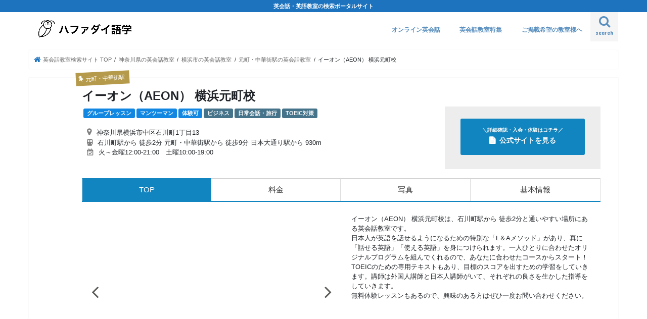

--- FILE ---
content_type: text/html; charset=UTF-8
request_url: https://www.hafadai-language.com/22232/
body_size: 12124
content:
<!doctype html><html lang="ja"><head>  <script async src="https://www.googletagmanager.com/gtag/js?id=G-R3ZFJ8KPY0"></script> <meta charset="utf-8"><meta http-equiv="X-UA-Compatible" content="IE=edge"><script data-cfasync="false" id="ao_optimized_gfonts_config">WebFontConfig={google:{families:["Concert One","Lato"] },classes:false, events:false, timeout:1500};</script><link media="all" href="https://www.hafadai-language.com/wp-content/cache/autoptimize/css/autoptimize_82b4fad0176fc577c7bf205511114041.css" rel="stylesheet"><title>イーオン（AEON） 横浜元町校の料金コース/営業時間/アクセス/口コミ | ハファダイ語学</title><meta name="description" content="【2026年1月最新】イーオン（AEON） 横浜元町校の料金・初期費用・アクセスなどの体験・入会情報。"><meta name="HandheldFriendly" content="True"><meta name="MobileOptimized" content="320"><meta name="viewport" content="width=device-width, initial-scale=1"/><link rel="icon" href="https://www.hafadai-language.com/wp-content/uploads/スクリーンショット-2021-02-11-14.52.23.png"><link rel="pingback" href="https://www.hafadai-language.com/xmlrpc.php"> <!--[if IE]><link rel="shortcut icon" href="https://www.hafadai-language.com/wp-content/uploads/スクリーンショット-2021-02-11-14.52.23.png"><![endif]--><link rel="stylesheet" href="https://stackpath.bootstrapcdn.com/bootstrap/4.5.0/css/bootstrap.min.css" integrity="sha384-9aIt2nRpC12Uk9gS9baDl411NQApFmC26EwAOH8WgZl5MYYxFfc+NcPb1dKGj7Sk" crossorigin="anonymous"> <script src="https://code.jquery.com/jquery-3.5.1.slim.min.js" integrity="sha384-DfXdz2htPH0lsSSs5nCTpuj/zy4C+OGpamoFVy38MVBnE+IbbVYUew+OrCXaRkfj" crossorigin="anonymous"></script> <script src="https://cdn.jsdelivr.net/npm/popper.js@1.16.0/dist/umd/popper.min.js" integrity="sha384-Q6E9RHvbIyZFJoft+2mJbHaEWldlvI9IOYy5n3zV9zzTtmI3UksdQRVvoxMfooAo" crossorigin="anonymous"></script> <script src="https://stackpath.bootstrapcdn.com/bootstrap/4.5.0/js/bootstrap.min.js" integrity="sha384-OgVRvuATP1z7JjHLkuOU7Xw704+h835Lr+6QL9UvYjZE3Ipu6Tp75j7Bh/kR0JKI" crossorigin="anonymous"></script> <meta name='robots' content='max-image-preview:large' /><link rel='dns-prefetch' href='//ajax.googleapis.com' /><link rel='dns-prefetch' href='//maxcdn.bootstrapcdn.com' /><link href='https://fonts.gstatic.com' crossorigin='anonymous' rel='preconnect' /><link href='https://ajax.googleapis.com' rel='preconnect' /><link href='https://fonts.googleapis.com' rel='preconnect' /><link rel="alternate" type="application/rss+xml" title="ハファダイ語学 &raquo; フィード" href="https://www.hafadai-language.com/feed/" /><link rel="alternate" type="application/rss+xml" title="ハファダイ語学 &raquo; コメントフィード" href="https://www.hafadai-language.com/comments/feed/" /><link rel="alternate" title="oEmbed (JSON)" type="application/json+oembed" href="https://www.hafadai-language.com/wp-json/oembed/1.0/embed?url=https%3A%2F%2Fwww.hafadai-language.com%2F22232%2F" /><link rel="alternate" title="oEmbed (XML)" type="text/xml+oembed" href="https://www.hafadai-language.com/wp-json/oembed/1.0/embed?url=https%3A%2F%2Fwww.hafadai-language.com%2F22232%2F&#038;format=xml" />  <script
				src="//www.googletagmanager.com/gtag/js?id=G-X4ZK8SD2FK"  data-cfasync="false" data-wpfc-render="false" type="text/javascript" async></script> <script data-cfasync="false" data-wpfc-render="false" type="text/javascript">var mi_version = '8.12.1';
				var mi_track_user = true;
				var mi_no_track_reason = '';
				
								var disableStrs = [
										'ga-disable-G-X4ZK8SD2FK',
														];

				/* Function to detect opted out users */
				function __gtagTrackerIsOptedOut() {
					for (var index = 0; index < disableStrs.length; index++) {
						if (document.cookie.indexOf(disableStrs[index] + '=true') > -1) {
							return true;
						}
					}

					return false;
				}

				/* Disable tracking if the opt-out cookie exists. */
				if (__gtagTrackerIsOptedOut()) {
					for (var index = 0; index < disableStrs.length; index++) {
						window[disableStrs[index]] = true;
					}
				}

				/* Opt-out function */
				function __gtagTrackerOptout() {
					for (var index = 0; index < disableStrs.length; index++) {
						document.cookie = disableStrs[index] + '=true; expires=Thu, 31 Dec 2099 23:59:59 UTC; path=/';
						window[disableStrs[index]] = true;
					}
				}

				if ('undefined' === typeof gaOptout) {
					function gaOptout() {
						__gtagTrackerOptout();
					}
				}
								window.dataLayer = window.dataLayer || [];

				window.MonsterInsightsDualTracker = {
					helpers: {},
					trackers: {},
				};
				if (mi_track_user) {
					function __gtagDataLayer() {
						dataLayer.push(arguments);
					}

					function __gtagTracker(type, name, parameters) {
						if (!parameters) {
							parameters = {};
						}

						if (parameters.send_to) {
							__gtagDataLayer.apply(null, arguments);
							return;
						}

						if (type === 'event') {
														parameters.send_to = monsterinsights_frontend.v4_id;
							var hookName = name;
							if (typeof parameters['event_category'] !== 'undefined') {
								hookName = parameters['event_category'] + ':' + name;
							}

							if (typeof MonsterInsightsDualTracker.trackers[hookName] !== 'undefined') {
								MonsterInsightsDualTracker.trackers[hookName](parameters);
							} else {
								__gtagDataLayer('event', name, parameters);
							}
							
													} else {
							__gtagDataLayer.apply(null, arguments);
						}
					}

					__gtagTracker('js', new Date());
					__gtagTracker('set', {
						'developer_id.dZGIzZG': true,
											});
										__gtagTracker('config', 'G-X4ZK8SD2FK', {"forceSSL":"true","link_attribution":"true"} );
															window.gtag = __gtagTracker;										(function () {
						/* https://developers.google.com/analytics/devguides/collection/analyticsjs/ */
						/* ga and __gaTracker compatibility shim. */
						var noopfn = function () {
							return null;
						};
						var newtracker = function () {
							return new Tracker();
						};
						var Tracker = function () {
							return null;
						};
						var p = Tracker.prototype;
						p.get = noopfn;
						p.set = noopfn;
						p.send = function () {
							var args = Array.prototype.slice.call(arguments);
							args.unshift('send');
							__gaTracker.apply(null, args);
						};
						var __gaTracker = function () {
							var len = arguments.length;
							if (len === 0) {
								return;
							}
							var f = arguments[len - 1];
							if (typeof f !== 'object' || f === null || typeof f.hitCallback !== 'function') {
								if ('send' === arguments[0]) {
									var hitConverted, hitObject = false, action;
									if ('event' === arguments[1]) {
										if ('undefined' !== typeof arguments[3]) {
											hitObject = {
												'eventAction': arguments[3],
												'eventCategory': arguments[2],
												'eventLabel': arguments[4],
												'value': arguments[5] ? arguments[5] : 1,
											}
										}
									}
									if ('pageview' === arguments[1]) {
										if ('undefined' !== typeof arguments[2]) {
											hitObject = {
												'eventAction': 'page_view',
												'page_path': arguments[2],
											}
										}
									}
									if (typeof arguments[2] === 'object') {
										hitObject = arguments[2];
									}
									if (typeof arguments[5] === 'object') {
										Object.assign(hitObject, arguments[5]);
									}
									if ('undefined' !== typeof arguments[1].hitType) {
										hitObject = arguments[1];
										if ('pageview' === hitObject.hitType) {
											hitObject.eventAction = 'page_view';
										}
									}
									if (hitObject) {
										action = 'timing' === arguments[1].hitType ? 'timing_complete' : hitObject.eventAction;
										hitConverted = mapArgs(hitObject);
										__gtagTracker('event', action, hitConverted);
									}
								}
								return;
							}

							function mapArgs(args) {
								var arg, hit = {};
								var gaMap = {
									'eventCategory': 'event_category',
									'eventAction': 'event_action',
									'eventLabel': 'event_label',
									'eventValue': 'event_value',
									'nonInteraction': 'non_interaction',
									'timingCategory': 'event_category',
									'timingVar': 'name',
									'timingValue': 'value',
									'timingLabel': 'event_label',
									'page': 'page_path',
									'location': 'page_location',
									'title': 'page_title',
								};
								for (arg in args) {
																		if (!(!args.hasOwnProperty(arg) || !gaMap.hasOwnProperty(arg))) {
										hit[gaMap[arg]] = args[arg];
									} else {
										hit[arg] = args[arg];
									}
								}
								return hit;
							}

							try {
								f.hitCallback();
							} catch (ex) {
							}
						};
						__gaTracker.create = newtracker;
						__gaTracker.getByName = newtracker;
						__gaTracker.getAll = function () {
							return [];
						};
						__gaTracker.remove = noopfn;
						__gaTracker.loaded = true;
						window['__gaTracker'] = __gaTracker;
					})();
									} else {
										console.log("");
					(function () {
						function __gtagTracker() {
							return null;
						}

						window['__gtagTracker'] = __gtagTracker;
						window['gtag'] = __gtagTracker;
					})();
									}</script> <link rel='stylesheet' id='fontawesome-css' href='//maxcdn.bootstrapcdn.com/font-awesome/4.7.0/css/font-awesome.min.css' type='text/css' media='all' /> <script data-cfasync="false" data-wpfc-render="false" type="text/javascript" id='monsterinsights-frontend-script-js-extra'>var monsterinsights_frontend = {"js_events_tracking":"true","download_extensions":"doc,pdf,ppt,zip,xls,docx,pptx,xlsx","inbound_paths":"[{\"path\":\"\\\/go\\\/\",\"label\":\"affiliate\"},{\"path\":\"\\\/recommend\\\/\",\"label\":\"affiliate\"}]","home_url":"https:\/\/www.hafadai-language.com","hash_tracking":"false","ua":"","v4_id":"G-X4ZK8SD2FK"};</script> <script type="text/javascript" src="//ajax.googleapis.com/ajax/libs/jquery/1.12.4/jquery.min.js" id="jquery-js"></script> <link rel="https://api.w.org/" href="https://www.hafadai-language.com/wp-json/" /><link rel="alternate" title="JSON" type="application/json" href="https://www.hafadai-language.com/wp-json/wp/v2/posts/22232" /><link rel="EditURI" type="application/rsd+xml" title="RSD" href="https://www.hafadai-language.com/xmlrpc.php?rsd" /><link rel="canonical" href="https://www.hafadai-language.com/22232/" /><link rel='shortlink' href='https://www.hafadai-language.com/?p=22232' /> <noscript><style id="rocket-lazyload-nojs-css">.rll-youtube-player, [data-lazy-src]{display:none !important;}</style></noscript><meta name="robots" content="index,follow" /><meta name="google-site-verification" content="4raA_sGqWpY1M9J8iZIAT7fpows-_sCKfBUvjo7espM" /> <script data-ad-client="ca-pub-1517024925433839" async src="https://pagead2.googlesyndication.com/pagead/js/adsbygoogle.js"></script>  <script async src="https://www.googletagmanager.com/gtag/js?id=UA-185962010-1"></script> <script data-cfasync="false" id="ao_optimized_gfonts_webfontloader">(function() {var wf = document.createElement('script');wf.src='https://ajax.googleapis.com/ajax/libs/webfont/1/webfont.js';wf.type='text/javascript';wf.async='true';var s=document.getElementsByTagName('script')[0];s.parentNode.insertBefore(wf, s);})();</script></head><body class="wp-singular post-template-default single single-post postid-22232 single-format-standard custom-background wp-theme-jstork bgfull pannavi_on h_default sidebarleft date_off"><div id="container"><p class="site_description">英会話・英語教室の検索ポータルサイト</p><header class="header animated fadeIn headerleft" role="banner"><div id="inner-header" class="wrap cf"><div id="logo" class="gf fs_s"><p class="h1 img"><a href="https://www.hafadai-language.com"><img src="data:image/svg+xml,%3Csvg%20xmlns='http://www.w3.org/2000/svg'%20viewBox='0%200%200%200'%3E%3C/svg%3E" alt="ハファダイ語学" data-lazy-src="https://www.hafadai-language.com/wp-content/uploads/スクリーンショット-2021-02-09-16.40.52.png"><noscript><img src="https://www.hafadai-language.com/wp-content/uploads/スクリーンショット-2021-02-09-16.40.52.png" alt="ハファダイ語学"></noscript></a></p></div> <a href="#searchbox" data-remodal-target="searchbox" class="nav_btn search_btn"><span class="text gf">search</span></a><nav id="g_nav" role="navigation"><ul id="menu-%e3%83%88%e3%83%83%e3%83%97%e3%83%a1%e3%83%8b%e3%83%a5%e3%83%bc" class="nav top-nav cf"><li id="menu-item-40341" class="menu-item menu-item-type-post_type_archive menu-item-object-online menu-item-40341"><a href="https://www.hafadai-language.com/online/">オンライン英会話</a></li><li id="menu-item-40343" class="menu-item menu-item-type-post_type_archive menu-item-object-tokushu menu-item-40343"><a href="https://www.hafadai-language.com/tokushu/">英会話教室特集</a></li><li id="menu-item-40342" class="menu-item menu-item-type-custom menu-item-object-custom menu-item-40342"><a href="https://www.hafadai-language.com/classform/?from=topbar">ご掲載希望の教室様へ</a></li></ul></nav> <a href="#spnavi" data-remodal-target="spnavi" class="nav_btn"><span class="text gf">menu</span></a></div></header><div class="remodal" data-remodal-id="spnavi" data-remodal-options="hashTracking:false"> <button data-remodal-action="close" class="remodal-close"><span class="text gf">CLOSE</span></button><div id="custom_html-3" class="widget_text widget widget_custom_html"><div class="textwidget custom-html-widget"><div class="top_area"><div class="area_links_box"><h2>エリアから英会話教室を探す</h2><ul><div class="big_area"><a href="https://www.hafadai-language.com/area/1">東京都</a></div><li><a href="https://www.hafadai-language.com/area/1/389/">港区</a></li><li><a href="https://www.hafadai-language.com/area/1/390/">品川区</a></li><li><a href="https://www.hafadai-language.com/area/1/391/">渋谷区</a></li><li><a href="https://www.hafadai-language.com/area/1/392/">新宿区</a></li><li><a href="https://www.hafadai-language.com/area/1/393/">豊島区</a></li><li><a href="https://www.hafadai-language.com/area/1/394/">北区</a></li><li><a href="https://www.hafadai-language.com/area/1/395/">荒川区</a></li><li><a href="https://www.hafadai-language.com/area/1/396/">台東区</a></li><li><a href="https://www.hafadai-language.com/area/1/397/">稲城市</a></li><li><a href="https://www.hafadai-language.com/area/1/398/">府中市</a></li><li><a href="https://www.hafadai-language.com/area/1/399/">国立市</a></li><li><a href="https://www.hafadai-language.com/area/1/400/">立川市</a></li><li><a href="https://www.hafadai-language.com/area/1/402/">八王子市</a></li><li><a href="https://www.hafadai-language.com/area/1/403/">国分寺市</a></li><li><a href="https://www.hafadai-language.com/area/1/404/">小平市</a></li><li><a href="https://www.hafadai-language.com/area/1/406/">大田区</a></li><li><a href="https://www.hafadai-language.com/area/1/409/">江東区</a></li><li><a href="https://www.hafadai-language.com/area/1/410/">墨田区</a></li><li><a href="https://www.hafadai-language.com/area/1/411/">中野区</a></li><li><a href="https://www.hafadai-language.com/area/1/412/">杉並区</a></li><li><a href="https://www.hafadai-language.com/area/1/413/">武蔵野市</a></li><li><a href="https://www.hafadai-language.com/area/1/414/">三鷹市</a></li><li><a href="https://www.hafadai-language.com/area/1/416/">板橋区</a></li><li><a href="https://www.hafadai-language.com/area/1/417/">小金井市</a></li><li><a href="https://www.hafadai-language.com/area/1/418/">日野市</a></li><li><a href="https://www.hafadai-language.com/area/1/419/">昭島市</a></li><li><a href="https://www.hafadai-language.com/area/1/420/">福生市</a></li><li><a href="https://www.hafadai-language.com/area/1/421/">羽村市</a></li><li><a href="https://www.hafadai-language.com/area/1/426/">文京区</a></li><li><a href="https://www.hafadai-language.com/area/1/427/">目黒区</a></li><li><a href="https://www.hafadai-language.com/area/1/428/">練馬区</a></li><li><a href="https://www.hafadai-language.com/area/1/429/">西東京市</a></li><li><a href="https://www.hafadai-language.com/area/1/432/">東大和市</a></li><li><a href="https://www.hafadai-language.com/area/1/433/">世田谷区</a></li><li><a href="https://www.hafadai-language.com/area/1/434/">調布市</a></li><li><a href="https://www.hafadai-language.com/area/1/435/">多摩市</a></li></ul> <img src="data:image/svg+xml,%3Csvg%20xmlns='http://www.w3.org/2000/svg'%20viewBox='0%200%200%200'%3E%3C/svg%3E" alt="ハファダイ語学" data-lazy-src="https://www.hafadai-language.com/wp-content/uploads/japan.png" /><noscript><img src="https://www.hafadai-language.com/wp-content/uploads/japan.png" alt="ハファダイ語学" /></noscript></div></div></div></div><button data-remodal-action="close" class="remodal-close"><span class="text gf">CLOSE</span></button></div><div class="remodal searchbox" data-remodal-id="searchbox" data-remodal-options="hashTracking:false"><div class="search cf"><dl><dt>キーワードで英会話教室を検索</dt><dd><form role="search" method="get" id="searchform" class="searchform cf" action="https://www.hafadai-language.com/" > <input type="search" placeholder="エリア・駅名・スクール名 etc.." value="" name="s" id="s" /> <button type="submit" id="searchsubmit" ><i class="fa fa-search"></i></button></form></dd></dl></div> <button data-remodal-action="close" class="remodal-close"><span class="text gf">CLOSE</span></button></div><div id="breadcrumb" class="breadcrumb inner wrap cf"><ul itemscope itemtype="http://schema.org/BreadcrumbList"><li itemprop="itemListElement" itemscope itemtype="http://schema.org/ListItem" class="bc_homelink"><a itemprop="item" href="https://www.hafadai-language.com/"><span itemprop="name"> 英会話教室検索サイト TOP</span></a><meta itemprop="position" content="1" /></li><li itemprop="itemListElement" itemscope itemtype="http://schema.org/ListItem"><a itemprop="item" href="https://www.hafadai-language.com/area/2/"><span itemprop="name">神奈川県の英会話教室</span></a><meta itemprop="position" content="2" /></li><li itemprop="itemListElement" itemscope itemtype="http://schema.org/ListItem"><a itemprop="item" href="https://www.hafadai-language.com/area/2/438/"><span itemprop="name">横浜市の英会話教室</span></a><meta itemprop="position" content="3" /></li><li itemprop="itemListElement" itemscope itemtype="http://schema.org/ListItem"><a itemprop="item" href="https://www.hafadai-language.com/area/2/438/4436/"><span itemprop="name">元町・中華街駅の英会話教室</span></a><meta itemprop="position" content="4" /></li><li itemprop="itemListElement" itemscope itemtype="http://schema.org/ListItem" class="bc_posttitle"><span itemprop="name">イーオン（AEON） 横浜元町校</span><meta itemprop="position" content="5" /></li></ul></div><div id="content"><div id="inner-content" class="wrap cf"><main id="main" class="m-all t-all d-5of7 cf" role="main" style="width:100%;"><article id="post-22232" class="post-22232 post type-post status-publish format-standard hentry category-4436 category-4435 category-4158 feature-group feature-oneonone purpose-toeic purpose-business purpose-everyday article cf" role="article"><header class="article-header entry-header" style="margin:0;"><p class="byline entry-meta vcard cf"> <span class="cat-name cat-id-4436">元町・中華街駅</span><time class="date gf entry-date updated" datetime="2026-1-01">2026-1-01</time></p><h1 class="entry-title single-title" itemprop="headline" rel="bookmark">イーオン（AEON） 横浜元町校</h1></header><div class="detail_headerbox"><div class="detail_headerbox_left"><ul class="facility_toptag"><li><span class="facility_headertag">グループレッスン</span></li><li><span class="facility_headertag">マンツーマン</span></li><li><span class="facility_headertag">体験可</span></li><li><span class="facility_headertag_purpose">ビジネス</span></li><li><span class="facility_headertag_purpose">日常会話・旅行</span></li><li><span class="facility_headertag_purpose">TOEIC対策</span></li></ul><ul class="facility_infoarea"><li class="facility_infoarea_address">神奈川県横浜市中区石川町1丁目13</li><li class="facility_infoarea_access">石川町駅から 徒歩2分 元町・中華街駅から 徒歩9分 日本大通り駅から 930m</li><li class="facility_infoarea_eigyo"><div>火～金曜12:00-21:00　土曜10:00-19:00　<br /> 　　</div></li></ul></div><div class="detail_headerbox_right"><div class="btn-wrap rich_blue official_button"><a href="		https://px.a8.net/svt/ejp?a8mat=3T45E0+BJKLSQ+CW6+BR01VL
 " rel="nofollow"><p>＼詳細確認・入会・体験はコチラ／</p><strong>公式サイトを見る</strong></a></div></div></div><div class="nav_bar_link"><ul class="nav_bar_detail tab-7 ui_new"><li class="fac_nav navselected"> <span class="navselected">TOP</span></li><li class="fac_nav plan"> <a href="#ryokin"> <span>料金</span> </a></li><li class="fac_nav photo"> <a href="#photo"> <span>写真</span> </a></li><li class="fac_nav map"> <a href="#access"> <span>基本情報</span> </a></li></ul></div><div class="top_content" id="photo"><div id="slider" class="left_content"><ul class="autoplay"><li> <img src="data:image/svg+xml,%3Csvg%20xmlns='http://www.w3.org/2000/svg'%20viewBox='0%200%200%200'%3E%3C/svg%3E" alt="" data-lazy-src="https://www.hafadai-language.com/wp-content/uploads/2021-02-09-17.jpg" /><noscript><img src="https://www.hafadai-language.com/wp-content/uploads/2021-02-09-17.jpg" alt="" /></noscript></li><li> <img src="data:image/svg+xml,%3Csvg%20xmlns='http://www.w3.org/2000/svg'%20viewBox='0%200%200%200'%3E%3C/svg%3E" alt="" data-lazy-src="https://www.hafadai-language.com/wp-content/uploads/2021-02-09-18.jpg" /><noscript><img src="https://www.hafadai-language.com/wp-content/uploads/2021-02-09-18.jpg" alt="" /></noscript></li><li> <img src="data:image/svg+xml,%3Csvg%20xmlns='http://www.w3.org/2000/svg'%20viewBox='0%200%200%200'%3E%3C/svg%3E" alt="" data-lazy-src="https://www.hafadai-language.com/wp-content/uploads/2021-02-09-19.jpg" /><noscript><img src="https://www.hafadai-language.com/wp-content/uploads/2021-02-09-19.jpg" alt="" /></noscript></li><li> <img src="data:image/svg+xml,%3Csvg%20xmlns='http://www.w3.org/2000/svg'%20viewBox='0%200%200%200'%3E%3C/svg%3E" alt="" data-lazy-src="https://www.hafadai-language.com/wp-content/uploads/a-111.jpg" /><noscript><img src="https://www.hafadai-language.com/wp-content/uploads/a-111.jpg" alt="" /></noscript></li><li> <img src="data:image/svg+xml,%3Csvg%20xmlns='http://www.w3.org/2000/svg'%20viewBox='0%200%200%200'%3E%3C/svg%3E" alt="" data-lazy-src="https://www.hafadai-language.com/wp-content/uploads/a2-106.jpg" /><noscript><img src="https://www.hafadai-language.com/wp-content/uploads/a2-106.jpg" alt="" /></noscript></li><li> <img src="data:image/svg+xml,%3Csvg%20xmlns='http://www.w3.org/2000/svg'%20viewBox='0%200%200%200'%3E%3C/svg%3E" alt="" data-lazy-src="https://www.hafadai-language.com/wp-content/uploads/a3-102.jpg" /><noscript><img src="https://www.hafadai-language.com/wp-content/uploads/a3-102.jpg" alt="" /></noscript></li></ul></div><div class="right_content"> イーオン（AEON） 横浜元町校は、石川町駅から 徒歩2分と通いやすい場所にある英会話教室です。<br /> 日本人が英語を話せるようになるための特別な「L＆Aメソッド」があり、真に「話せる英語」「使える英語」を身につけられます。一人ひとりに合わせたオリジナルプログラムを組んでくれるので、あなたに合わせたコースからスタート！<br /> TOEICのための専用テキストもあり、目標のスコアを出すための学習をしていきます。講師は外国人講師と日本人講師がいて、それぞれの良さを生かした指導をしていきます。<br /> 無料体験レッスンもあるので、興味のある方はぜひ一度お問い合わせください。</div></div><div class="ranking_tdfklist"> <strong><h2 class="caset_h4">おすすめポイント</h2></strong><ul><li>経験豊富な講師と、日本人カウンセラーで強力サポート</li><li>初心者から上級者まで豊富なコース設定</li><li>石川町駅から 徒歩2分の好立地！</li></ul></div><h2 class="facility_h2" id="ryokin"><p class="englishtext">PRICE</p><p class="japanesetext">料金・プラン</p></h2><div class="plan_panel"><h3>はじめての日常英会話コース</h3><div class="plan_panel_box"><ul class="plan_taglist"><li><span class="plan_tag">グループレッスン</span></li><li><span class="plan_tag">初級者</span></li><li><span class="plan_tag">日常英会話</span></li></ul><div class="margin-area"><span class="panel_ryokin">12,788</span>円(税込) / 月</div><div class="plan_panel_bottom">回数：4 / 1セッション50分</div></div></div><div class="plan_panel"><h3>スキルアップ日常英会話コース</h3><div class="plan_panel_box"><ul class="plan_taglist"><li><span class="plan_tag">グループレッスン</span></li><li><span class="plan_tag">日常英会話</span></li></ul><div class="margin-area"><span class="panel_ryokin">25,025</span>円(税込) / 月</div><div class="plan_panel_bottom">回数：6 / 1セッション50分</div></div></div><div class="plan_panel"><h3>しっかり上達日常英会話コース</h3><div class="plan_panel_box"><ul class="plan_taglist"><li><span class="plan_tag">グループレッスン</span></li><li><span class="plan_tag">日常英会話</span></li></ul><div class="margin-area"><span class="panel_ryokin">48,263</span>円(税込) / 月</div><div class="plan_panel_bottom">回数：8 / 1セッション50分</div></div></div><div class="plan_panel"><h3>日常英会話（プライベートレッスン）</h3><div class="plan_panel_box"><ul class="plan_taglist"><li><span class="plan_tag">マンツーマン</span></li><li><span class="plan_tag">日常英会話</span></li></ul><div class="margin-area"><span class="panel_ryokin">42,488</span>円(税込) / 月</div><div class="plan_panel_bottom">回数：4 / 1セッション50分</div></div></div><div class="plan_panel"><h3>実践ビジネス英会話コース</h3><div class="plan_panel_box"><ul class="plan_taglist"><li><span class="plan_tag">グループレッスン</span></li><li><span class="plan_tag">ビジネス英語</span></li></ul><div class="margin-area"><span class="panel_ryokin">12,788</span>円(税込) / 月</div><div class="plan_panel_bottom">回数：4 / 1セッション50分</div></div></div><div class="plan_panel"><h3>スキルアップビジネス英会話コース</h3><div class="plan_panel_box"><ul class="plan_taglist"><li><span class="plan_tag">グループレッスン</span></li><li><span class="plan_tag">ビジネス英語</span></li></ul><div class="margin-area"><span class="panel_ryokin">25,025</span>円(税込) / 月</div><div class="plan_panel_bottom">回数：6 / 1セッション50分</div></div></div><div class="plan_panel"><h3>しっかり上達ビジネス英会話コース</h3><div class="plan_panel_box"><ul class="plan_taglist"><li><span class="plan_tag">グループレッスン</span></li><li><span class="plan_tag">ビジネス英語</span></li></ul><div class="margin-area"><span class="panel_ryokin">48,263</span>円(税込) / 月</div><div class="plan_panel_bottom">回数：8 / 1セッション50分</div></div></div><div class="plan_panel"><h3>ビジネス英会話（プライベートレッスン）</h3><div class="plan_panel_box"><ul class="plan_taglist"><li><span class="plan_tag">マンツーマン</span></li><li><span class="plan_tag">ビジネス英語</span></li></ul><div class="margin-area"><span class="panel_ryokin">42,488</span>円(税込) / 月</div><div class="plan_panel_bottom">回数：4 / 1セッション50分</div></div></div><div class="plan_panel"><h3>TOEIC(R) L&amp;Rテスト対策コース</h3><div class="plan_panel_box"><ul class="plan_taglist"><li><span class="plan_tag">グループレッスン</span></li><li><span class="plan_tag">TOEIC</span></li></ul><div class="margin-area"><span class="panel_ryokin">14,520</span>円(税込) / 月</div><div class="plan_panel_bottom">回数：4 / 1セッション50分</div></div></div><div class="plan_panel"><h3>資格対策&amp;英会話コース</h3><div class="plan_panel_box"><ul class="plan_taglist"><li><span class="plan_tag">グループレッスン</span></li><li><span class="plan_tag">日常英会話</span></li><li><span class="plan_tag">TOEIC</span></li></ul><div class="margin-area"><span class="panel_ryokin">14,520</span>円(税込) / 月</div><div class="plan_panel_bottom">回数：4 / 1セッション50分</div></div></div><div class="plan_panel"><h3>ハイスコアを目指す、徹底対策コース</h3><div class="plan_panel_box"><ul class="plan_taglist"><li><span class="plan_tag">グループレッスン</span></li><li><span class="plan_tag">TOEIC</span></li></ul><div class="margin-area"><span class="panel_ryokin">20,308</span>円(税込) / 月</div><div class="plan_panel_bottom">回数：8 / 1セッション50分</div></div></div><div class="plan_panel"><h3>TOEIC® L&amp;R テスト・資格対策（プライベートレッスン）</h3><div class="plan_panel_box"><ul class="plan_taglist"><li><span class="plan_tag">グループレッスン</span></li><li><span class="plan_tag">TOEIC</span></li></ul><div class="margin-area"><span class="panel_ryokin">42,488</span>円(税込) / 月</div><div class="plan_panel_bottom">回数：4 / 1セッション50分</div></div></div><div class="plan_panel"><h3>トラベル英会話コース</h3><div class="plan_panel_box"><ul class="plan_taglist"><li><span class="plan_tag">グループレッスン</span></li><li><span class="plan_tag">旅行</span></li></ul><div class="margin-area"><span class="panel_ryokin">12,788</span>円(税込) / 月</div><div class="plan_panel_bottom">回数：4 / 1セッション50分</div></div></div><div class="plan_panel"><h3>ホームステイ準備コース</h3><div class="plan_panel_box"><ul class="plan_taglist"><li><span class="plan_tag">グループレッスン</span></li><li><span class="plan_tag">留学</span></li></ul><div class="margin-area"><span class="panel_ryokin">25,025</span>円(税込) / 月</div><div class="plan_panel_bottom">回数：6 / 1セッション50分</div></div></div><div class="plan_panel"><h3>留学準備コース</h3><div class="plan_panel_box"><ul class="plan_taglist"><li><span class="plan_tag">グループレッスン</span></li><li><span class="plan_tag">留学</span></li></ul><div class="margin-area"><span class="panel_ryokin">48,263</span>円(税込) / 月</div><div class="plan_panel_bottom">回数：8 / 1セッション50分</div></div></div><div class="plan_panel"><h3>留学・トラベル英会話（プライベートレッスン）</h3><div class="plan_panel_box"><ul class="plan_taglist"><li><span class="plan_tag">マンツーマン</span></li><li><span class="plan_tag">旅行</span></li><li><span class="plan_tag">留学</span></li></ul><div class="margin-area"><span class="panel_ryokin">42,488</span>円(税込) / 月</div><div class="plan_panel_bottom">回数：4 / 1セッション50分</div></div></div><div class="plan_panel"><h3>高校生・英会話入門コース</h3><div class="plan_panel_box"><ul class="plan_taglist"><li><span class="plan_tag">グループレッスン</span></li><li><span class="plan_tag">初級者</span></li><li><span class="plan_tag">日常英会話</span></li></ul><div class="margin-area"><span class="panel_ryokin">12,788</span>円(税込) / 月</div><div class="plan_panel_bottom">回数：4 / 1セッション50分</div></div></div><div class="plan_panel"><h3>高校生・英文法＋英会話コース</h3><div class="plan_panel_box"><ul class="plan_taglist"><li><span class="plan_tag">グループレッスン</span></li><li><span class="plan_tag">日常英会話</span></li></ul><div class="margin-area"><span class="panel_ryokin">25,025</span>円(税込) / 月</div><div class="plan_panel_bottom">回数：6 / 1セッション50分</div></div></div><div class="plan_panel"><h3>高校生（会話力も身につく成績アップコース）</h3><div class="plan_panel_box"><ul class="plan_taglist"><li><span class="plan_tag">グループレッスン</span></li><li><span class="plan_tag">日常英会話</span></li></ul><div class="margin-area"><span class="panel_ryokin">48,263</span>円(税込) / 月</div><div class="plan_panel_bottom">回数：8 / 1セッション50分</div></div></div><div class="plan_panel"><h3>高校生（プライベートレッスン）</h3><div class="plan_panel_box"><ul class="plan_taglist"><li><span class="plan_tag">マンツーマン</span></li></ul><div class="margin-area"><span class="panel_ryokin">42,488</span>円(税込) / 月</div><div class="plan_panel_bottom">回数：4 / 1セッション50分</div></div></div><div class="plan_panel"><h3>大学生・はじめての英会話コース</h3><div class="plan_panel_box"><ul class="plan_taglist"><li><span class="plan_tag">グループレッスン</span></li><li><span class="plan_tag">初級者</span></li><li><span class="plan_tag">日常英会話</span></li></ul><div class="margin-area"><span class="panel_ryokin">12,788</span>円(税込) / 月</div><div class="plan_panel_bottom">回数：4 / 1セッション50分</div></div></div><div class="plan_panel"><h3>大学生・スキルアップコース</h3><div class="plan_panel_box"><ul class="plan_taglist"><li><span class="plan_tag">グループレッスン</span></li></ul><div class="margin-area"><span class="panel_ryokin">25,025</span>円(税込) / 月</div><div class="plan_panel_bottom">回数：6 / 1セッション50分</div></div></div><div class="plan_panel"><h3>しっかり上達、大学生コース</h3><div class="plan_panel_box"><ul class="plan_taglist"><li><span class="plan_tag">グループレッスン</span></li></ul><div class="margin-area"><span class="panel_ryokin">48,263</span>円(税込) / 月</div><div class="plan_panel_bottom">回数：8 / 1セッション50分</div></div></div><div class="plan_panel"><h3>大学生（プライベートレッスン）</h3><div class="plan_panel_box"><ul class="plan_taglist"><li><span class="plan_tag">マンツーマン</span></li></ul><div class="margin-area"><span class="panel_ryokin">42,488</span>円(税込) / 月</div><div class="plan_panel_bottom">回数：4 / 1セッション50分</div></div></div><h2 class="facility_h2"><p class="englishtext">INITIAL</p><p class="japanesetext">初期費用</p></h2><div class="plan_panel_shoki"><h3>入会金</h3><div class="plan_panel_box"> <span class="panel_ryokin">33,000</span>円(税込)</div></div><h2 class="facility_h2" id="access"><p class="englishtext">INFO</p><p class="japanesetext">基本情報</p></h2><div class="h3box_facility" id="basicinfo"><table class="facility_infotable"><tbody><tr><th><strong>施設名</strong></th><td>イーオン（AEON） 横浜元町校</td></tr><tr><th><strong>住所</strong></th><td>神奈川県横浜市中区石川町1丁目13</td></tr><tr><th><strong>アクセス</strong></th><td>石川町駅から 徒歩2分 元町・中華街駅から 徒歩9分 日本大通り駅から 930m</td></tr><tr><th><strong>営業時間</strong></th><td>火～金曜12:00-21:00　土曜10:00-19:00　<br /> 　　</td></tr><tr><th><strong>定休日</strong></th><td>月曜・日曜・祝日。その他ＧＷ、夏期、年末年始。</td></tr><tr><th><strong>特徴</strong></th><td><ul class="facility_toptag"><li><span class="facility_headertag">グループレッスン</span></li><li><span class="facility_headertag">マンツーマン</span></li><li><span class="facility_headertag">体験可</span></li></ul></td></tr><tr><th><strong>目的</strong></th><td><ul class="facility_toptag"><li><span class="facility_headertag_purpose">ビジネス</span></li><li><span class="facility_headertag_purpose">日常会話・旅行</span></li><li><span class="facility_headertag_purpose">TOEIC対策</span></li></ul></td></tr></tbody></table></div><section class="entry-content cf"></section><footer class="article-footer"><ul class="post-categories"><li><a href="https://www.hafadai-language.com/area/2/438/4436/" rel="category tag">元町・中華街駅</a></li><li><a href="https://www.hafadai-language.com/area/2/438/4435/" rel="category tag">日本大通り駅</a></li><li><a href="https://www.hafadai-language.com/area/2/438/4158/" rel="category tag">石川町駅</a></li></ul></footer></article><div class="np-post"><div class="navigation"><div class="prev np-post-list"> <a href="https://www.hafadai-language.com/22237/" class="cf"><figure class="eyecatch"></figure> <span class="ttl">イーオン（AEON） 鶴見校</span> </a></div><div class="next np-post-list"> <a href="https://www.hafadai-language.com/22227/" class="cf"> <span class="ttl">イーオン（AEON） 青葉台東急スクエア校</span><figure class="eyecatch"></figure> </a></div></div></div><div class="related-box original-related wow animated fadeIn cf"><div class="inbox"><h2 class="related-h h_ttl"><span class="gf">RECOMMEND</span>近隣エリアのおすすめ英会話教室</h2><div class="related-post"><ul class="related-list cf"><li rel="bookmark" title="ベネッセの英語教室 ビースタジオ 立野教室"> <a href="https://www.hafadai-language.com/21140/" rel=\"bookmark" title="ベネッセの英語教室 ビースタジオ 立野教室" class="title"><figure class="eyecatch"> <img src="data:image/svg+xml,%3Csvg%20xmlns='http://www.w3.org/2000/svg'%20viewBox='0%200%200%200'%3E%3C/svg%3E" alt="" data-lazy-src="https://www.hafadai-language.com/wp-content/uploads/ito.jpg" /><noscript><img src="https://www.hafadai-language.com/wp-content/uploads/ito.jpg" alt="" /></noscript> <span class="cat-name">山手駅</span></figure> <time class="date gf">2021.7.31</time><h3 class="ttl"> ベネッセの英語教室 ビースタジオ 立野教室</h3> </a></li><li rel="bookmark" title="NESイングリッシュスクール 横浜元町教室"> <a href="https://www.hafadai-language.com/22257/" rel=\"bookmark" title="NESイングリッシュスクール 横浜元町教室" class="title"><figure class="eyecatch"> <img src="data:image/svg+xml,%3Csvg%20xmlns='http://www.w3.org/2000/svg'%20viewBox='0%200%200%200'%3E%3C/svg%3E" alt="" data-lazy-src="https://www.hafadai-language.com/wp-content/uploads/2020-12-26-10.jpg" /><noscript><img src="https://www.hafadai-language.com/wp-content/uploads/2020-12-26-10.jpg" alt="" /></noscript> <span class="cat-name">元町・中華街駅</span></figure> <time class="date gf">2021.8.6</time><h3 class="ttl"> NESイングリッシュスクール 横浜元町教室</h3> </a></li><li rel="bookmark" title="IES子供英会話 横浜山手スクール（サンモール）"> <a href="https://www.hafadai-language.com/22427/" rel=\"bookmark" title="IES子供英会話 横浜山手スクール（サンモール）" class="title"><figure class="eyecatch"> <img src="data:image/svg+xml,%3Csvg%20xmlns='http://www.w3.org/2000/svg'%20viewBox='0%200%200%200'%3E%3C/svg%3E" alt="" data-lazy-src="https://www.hafadai-language.com/wp-content/uploads/i-26.jpg" /><noscript><img src="https://www.hafadai-language.com/wp-content/uploads/i-26.jpg" alt="" /></noscript> <span class="cat-name">元町・中華街駅</span></figure> <time class="date gf">2021.8.7</time><h3 class="ttl"> IES子供英会話 横浜山手スクール（サンモール）</h3> </a></li><li rel="bookmark" title="チアリー英語教室 白根校"> <a href="https://www.hafadai-language.com/21409/" rel=\"bookmark" title="チアリー英語教室 白根校" class="title"><figure class="eyecatch"> <img src="data:image/svg+xml,%3Csvg%20xmlns='http://www.w3.org/2000/svg'%20viewBox='0%200%200%200'%3E%3C/svg%3E" alt="" data-lazy-src="https://www.hafadai-language.com/wp-content/uploads/2020-12-29-34.jpg" /><noscript><img src="https://www.hafadai-language.com/wp-content/uploads/2020-12-29-34.jpg" alt="" /></noscript> <span class="cat-name">日本大通り駅</span></figure> <time class="date gf">2021.8.1</time><h3 class="ttl"> チアリー英語教室 白根校</h3> </a></li><li rel="bookmark" title="マーリン英会話スクール"> <a href="https://www.hafadai-language.com/22687/" rel=\"bookmark" title="マーリン英会話スクール" class="title"><figure class="eyecatch"> <img src="data:image/svg+xml,%3Csvg%20xmlns='http://www.w3.org/2000/svg'%20viewBox='0%200%200%200'%3E%3C/svg%3E" alt="" data-lazy-src="https://www.hafadai-language.com/wp-content/uploads/m-36.jpg" /><noscript><img src="https://www.hafadai-language.com/wp-content/uploads/m-36.jpg" alt="" /></noscript> <span class="cat-name">伊勢佐木長者町駅</span></figure> <time class="date gf">2021.8.15</time><h3 class="ttl"> マーリン英会話スクール</h3> </a></li><li rel="bookmark" title="スピリチュアルトラスト"> <a href="https://www.hafadai-language.com/22694/" rel=\"bookmark" title="スピリチュアルトラスト" class="title"><figure class="eyecatch"> <img src="data:image/svg+xml,%3Csvg%20xmlns='http://www.w3.org/2000/svg'%20viewBox='0%200%200%200'%3E%3C/svg%3E" alt="" data-lazy-src="https://www.hafadai-language.com/wp-content/uploads/s-170.jpg" /><noscript><img src="https://www.hafadai-language.com/wp-content/uploads/s-170.jpg" alt="" /></noscript> <span class="cat-name">元町・中華街駅</span></figure> <time class="date gf">2021.8.15</time><h3 class="ttl"> スピリチュアルトラスト</h3> </a></li><li rel="bookmark" title="キッズデュオ（Kids Duo）本牧山手"> <a href="https://www.hafadai-language.com/21374/" rel=\"bookmark" title="キッズデュオ（Kids Duo）本牧山手" class="title"><figure class="eyecatch"> <img src="data:image/svg+xml,%3Csvg%20xmlns='http://www.w3.org/2000/svg'%20viewBox='0%200%200%200'%3E%3C/svg%3E" alt="" data-lazy-src="https://www.hafadai-language.com/wp-content/uploads/e4-53.jpg" /><noscript><img src="https://www.hafadai-language.com/wp-content/uploads/e4-53.jpg" alt="" /></noscript> <span class="cat-name">元町・中華街駅</span></figure> <time class="date gf">2021.8.1</time><h3 class="ttl"> キッズデュオ（Kids Duo）本牧山手</h3> </a></li><li rel="bookmark" title="トフルゼミナール 横浜校"> <a href="https://www.hafadai-language.com/22255/" rel=\"bookmark" title="トフルゼミナール 横浜校" class="title"><figure class="eyecatch"> <img src="data:image/svg+xml,%3Csvg%20xmlns='http://www.w3.org/2000/svg'%20viewBox='0%200%200%200'%3E%3C/svg%3E" alt="" data-lazy-src="https://www.hafadai-language.com/wp-content/uploads/2021-02-15-11.jpg" /><noscript><img src="https://www.hafadai-language.com/wp-content/uploads/2021-02-15-11.jpg" alt="" /></noscript> <span class="cat-name">伊勢佐木長者町駅</span></figure> <time class="date gf">2021.8.6</time><h3 class="ttl"> トフルゼミナール 横浜校</h3> </a></li></ul></div></div></div><div class="authorbox wow animated fadeIn" data-wow-delay="0.5s"></div></main></div></div><div class="footer_content_exchange"><h2 class="shosai_h3_normal" style="margin-top:30px;"><p class="shosai_h3_englishtext" style="padding-bottom:10px;">SEARCH</p><p class="shosai_h3_normaltext">都道府県・主要エリアから英会話教室を検索</p></h2><div class="footer_contentbox"><div class="l-main__l-contents"><div class="c-section"><div class="c-section__l-body"><div class="c-link-list-table-group"><div class="c-link-list-table"><h3 class="c-link-list-table__head">北海道・東北</h3><ul class="c-link-list-table__body"><li class="c-link-list-table__content"> <a class="c-link-list-table__item" href="https://www.hafadai-language.com/area/18/">北海道</a> <a class="c-link-list-table__item c-link-list-table__item--sub" href="https://www.hafadai-language.com/area/18/60/">札幌市</a></li><li class="c-link-list-table__content"> <a class="c-link-list-table__item" href="https://www.hafadai-language.com/area/19/">青森</a> <a class="c-link-list-table__item c-link-list-table__item--sub" href="https://www.hafadai-language.com/area/19/121/">青森市</a></li><li class="c-link-list-table__content"> <a class="c-link-list-table__item" href="https://www.hafadai-language.com/area/22/">秋田</a> <a class="c-link-list-table__item c-link-list-table__item--sub" href="https://www.hafadai-language.com/area/22/180/">秋田市</a></li><li class="c-link-list-table__content"> <a class="c-link-list-table__item" href="https://www.hafadai-language.com/area/23/">山形</a> <a class="c-link-list-table__item c-link-list-table__item--sub" href="https://www.hafadai-language.com/area/23/189/">山形市</a></li><li class="c-link-list-table__content"> <a class="c-link-list-table__item" href="https://www.hafadai-language.com/area/20/">岩手</a> <a class="c-link-list-table__item c-link-list-table__item--sub" href="https://www.hafadai-language.com/area/20/136/">盛岡市</a></li><li class="c-link-list-table__content"> <a class="c-link-list-table__item" href="https://www.hafadai-language.com/area/21/">宮城</a> <a class="c-link-list-table__item c-link-list-table__item--sub" href="https://www.hafadai-language.com/area/21/157/">仙台市</a></li><li class="c-link-list-table__content"> <a class="c-link-list-table__item" href="https://www.hafadai-language.com/area/24/">福島</a> <a class="c-link-list-table__item c-link-list-table__item--sub" href="https://www.hafadai-language.com/area/24/214/">郡山市</a></li></ul></div><div class="c-link-list-table"><h3 class="c-link-list-table__head">関東</h3><ul class="c-link-list-table__body"><li class="c-link-list-table__content"> <a class="c-link-list-table__item" href="https://www.hafadai-language.com/area/1/">東京</a> <a class="c-link-list-table__item c-link-list-table__item--sub" href="https://www.hafadai-language.com/area/1/392/">新宿区</a></li><li class="c-link-list-table__content"> <a class="c-link-list-table__item" href="https://www.hafadai-language.com/area/2/">神奈川</a> <a class="c-link-list-table__item c-link-list-table__item--sub" href="https://www.hafadai-language.com/area/2/438/">横浜市</a></li><li class="c-link-list-table__content"> <a class="c-link-list-table__item" href="https://www.hafadai-language.com/area/3/">千葉</a> <a class="c-link-list-table__item c-link-list-table__item--sub" href="https://www.hafadai-language.com/area/3/350/">千葉市</a></li><li class="c-link-list-table__content"> <a class="c-link-list-table__item" href="https://www.hafadai-language.com/area/4/">埼玉</a> <a class="c-link-list-table__item c-link-list-table__item--sub" href="https://www.hafadai-language.com/area/4/301/">さいたま市</a></li><li class="c-link-list-table__content"> <a class="c-link-list-table__item" href="https://www.hafadai-language.com/area/6/">栃木</a> <a class="c-link-list-table__item c-link-list-table__item--sub" href="https://www.hafadai-language.com/area/6/267/">宇都宮市</a></li><li class="c-link-list-table__content"> <a class="c-link-list-table__item" href="https://www.hafadai-language.com/area/5/">茨城</a> <a class="c-link-list-table__item c-link-list-table__item--sub" href="https://www.hafadai-language.com/area/5/238/">水戸市</a></li><li class="c-link-list-table__content"> <a class="c-link-list-table__item" href="https://www.hafadai-language.com/area/7/">群馬</a> <a class="c-link-list-table__item c-link-list-table__item--sub" href="https://www.hafadai-language.com/area/7/284/">前橋市</a></li></ul></div><div class="c-link-list-table"><h3 class="c-link-list-table__head">東海</h3><ul class="c-link-list-table__body"><li class="c-link-list-table__content"> <a class="c-link-list-table__item" href="https://www.hafadai-language.com/area/8/">愛知</a> <a class="c-link-list-table__item c-link-list-table__item--sub" href="https://www.hafadai-language.com/area/8/634/">名古屋市</a></li><li class="c-link-list-table__content"> <a class="c-link-list-table__item" href="https://www.hafadai-language.com/area/11/">静岡</a> <a class="c-link-list-table__item c-link-list-table__item--sub" href="https://www.hafadai-language.com/area/11/605/">静岡市</a></li><li class="c-link-list-table__content"> <a class="c-link-list-table__item" href="https://www.hafadai-language.com/area/9/">岐阜</a> <a class="c-link-list-table__item c-link-list-table__item--sub" href="https://www.hafadai-language.com/area/9/573/">岐阜市</a></li><li class="c-link-list-table__content"> <a class="c-link-list-table__item" href="https://www.hafadai-language.com/area/10/">三重</a> <a class="c-link-list-table__item c-link-list-table__item--sub" href="https://www.hafadai-language.com/area/10/676/">津市</a></li></ul></div><div class="c-link-list-table"><h3 class="c-link-list-table__head">信越・北陸</h3><ul class="c-link-list-table__body"><li class="c-link-list-table__content"> <a class="c-link-list-table__item" href="https://www.hafadai-language.com/area/27/">新潟</a> <a class="c-link-list-table__item c-link-list-table__item--sub" href="https://www.hafadai-language.com/area/27/467/">新潟市</a></li><li class="c-link-list-table__content"> <a class="c-link-list-table__item" href="https://www.hafadai-language.com/area/28/">富山</a> <a class="c-link-list-table__item c-link-list-table__item--sub" href="https://www.hafadai-language.com/area/28/489/">富山市</a></li><li class="c-link-list-table__content"> <a class="c-link-list-table__item" href="https://www.hafadai-language.com/area/29/">石川</a> <a class="c-link-list-table__item c-link-list-table__item--sub" href="https://www.hafadai-language.com/area/29/503/">金沢市</a></li><li class="c-link-list-table__content"> <a class="c-link-list-table__item" href="https://www.hafadai-language.com/area/30/">福井</a> <a class="c-link-list-table__item c-link-list-table__item--sub" href="https://www.hafadai-language.com/area/30/515/">福井市</a></li><li class="c-link-list-table__content"> <a class="c-link-list-table__item" href="https://www.hafadai-language.com/area/25/">山梨</a> <a class="c-link-list-table__item c-link-list-table__item--sub" href="https://www.hafadai-language.com/area/25/529/">甲府市</a></li><li class="c-link-list-table__content"> <a class="c-link-list-table__item" href="https://www.hafadai-language.com/area/26/">長野</a> <a class="c-link-list-table__item c-link-list-table__item--sub" href="https://www.hafadai-language.com/area/26/547/">長野市</a></li></ul></div><div class="c-link-list-table"><h3 class="c-link-list-table__head">近畿</h3><ul class="c-link-list-table__body"><li class="c-link-list-table__content"> <a class="c-link-list-table__item" href="https://www.hafadai-language.com/area/12/">大阪</a> <a class="c-link-list-table__item c-link-list-table__item--sub" href="https://www.hafadai-language.com/area/12/729/">大阪市</a></li><li class="c-link-list-table__content"> <a class="c-link-list-table__item" href="https://www.hafadai-language.com/area/14/">京都</a> <a class="c-link-list-table__item c-link-list-table__item--sub" href="https://www.hafadai-language.com/area/14/705/">京都市</a></li><li class="c-link-list-table__content"> <a class="c-link-list-table__item" href="https://www.hafadai-language.com/area/13/">兵庫</a> <a class="c-link-list-table__item c-link-list-table__item--sub" href="https://www.hafadai-language.com/area/13/764/">神戸市</a></li><li class="c-link-list-table__content"> <a class="c-link-list-table__item" href="https://www.hafadai-language.com/area/15/">滋賀</a> <a class="c-link-list-table__item c-link-list-table__item--sub" href="https://www.hafadai-language.com/area/15/698/">大津市</a></li><li class="c-link-list-table__content"> <a class="c-link-list-table__item" href="https://www.hafadai-language.com/area/16/">奈良</a> <a class="c-link-list-table__item c-link-list-table__item--sub" href="https://www.hafadai-language.com/area/16/792/">奈良市</a></li><li class="c-link-list-table__content"> <a class="c-link-list-table__item" href="https://www.hafadai-language.com/area/17/">和歌山</a> <a class="c-link-list-table__item c-link-list-table__item--sub" href="https://www.hafadai-language.com/area/17/813/">和歌山市</a></li></ul></div><div class="c-link-list-table"><h3 class="c-link-list-table__head">四国</h3><ul class="c-link-list-table__body"><li class="c-link-list-table__content"> <a class="c-link-list-table__item" href="https://www.hafadai-language.com/area/37/">徳島</a> <a class="c-link-list-table__item c-link-list-table__item--sub" href="https://www.hafadai-language.com/area/37/895/">徳島市</a></li><li class="c-link-list-table__content"> <a class="c-link-list-table__item" href="https://www.hafadai-language.com/area/36/">香川</a> <a class="c-link-list-table__item c-link-list-table__item--sub" href="https://www.hafadai-language.com/area/36/904/">高松市</a></li><li class="c-link-list-table__content"> <a class="c-link-list-table__item" href="https://www.hafadai-language.com/area/38/">愛媛</a> <a class="c-link-list-table__item c-link-list-table__item--sub" href="https://www.hafadai-language.com/area/38/919/">松山市</a></li><li class="c-link-list-table__content"> <a class="c-link-list-table__item" href="https://www.hafadai-language.com/area/39/">高知</a> <a class="c-link-list-table__item c-link-list-table__item--sub" href="https://www.hafadai-language.com/area/39/934/">高知市</a></li></ul></div><div class="c-link-list-table"><h3 class="c-link-list-table__head">中国</h3><ul class="c-link-list-table__body"><li class="c-link-list-table__content"> <a class="c-link-list-table__item" href="https://www.hafadai-language.com/area/31/">広島</a> <a class="c-link-list-table__item c-link-list-table__item--sub" href="https://www.hafadai-language.com/area/31/867/">広島市</a></li><li class="c-link-list-table__content"> <a class="c-link-list-table__item" href="https://www.hafadai-language.com/area/32/">岡山</a> <a class="c-link-list-table__item c-link-list-table__item--sub" href="https://www.hafadai-language.com/area/32/844/">岡山市</a></li><li class="c-link-list-table__content"> <a class="c-link-list-table__item" href="https://www.hafadai-language.com/area/34/">島根</a> <a class="c-link-list-table__item c-link-list-table__item--sub" href="https://www.hafadai-language.com/area/34/835/">出雲市</a></li><li class="c-link-list-table__content"> <a class="c-link-list-table__item" href="https://www.hafadai-language.com/area/33/">鳥取</a> <a class="c-link-list-table__item c-link-list-table__item--sub" href="https://www.hafadai-language.com/area/33/826/">鳥取市</a></li><li class="c-link-list-table__content"> <a class="c-link-list-table__item" href="https://www.hafadai-language.com/area/35/">山口</a> <a class="c-link-list-table__item c-link-list-table__item--sub" href="https://www.hafadai-language.com/area/35/888/">下関市</a></li></ul></div><div class="c-link-list-table"><h3 class="c-link-list-table__head">九州・沖縄</h3><ul class="c-link-list-table__body"><li class="c-link-list-table__content"> <a class="c-link-list-table__item" href="https://www.hafadai-language.com/area/40/">福岡</a> <a class="c-link-list-table__item c-link-list-table__item--sub" href="https://www.hafadai-language.com/area/40/947/">福岡市</a></li><li class="c-link-list-table__content"> <a class="c-link-list-table__item" href="https://www.hafadai-language.com/area/41/">佐賀</a> <a class="c-link-list-table__item c-link-list-table__item--sub" href="https://www.hafadai-language.com/area/41/980/">佐賀市</a></li><li class="c-link-list-table__content"> <a class="c-link-list-table__item" href="https://www.hafadai-language.com/area/42/">長崎</a> <a class="c-link-list-table__item c-link-list-table__item--sub" href="https://www.hafadai-language.com/area/42/991/">長崎市</a></li><li class="c-link-list-table__content"> <a class="c-link-list-table__item" href="https://www.hafadai-language.com/area/43/">熊本</a> <a class="c-link-list-table__item c-link-list-table__item--sub" href="https://www.hafadai-language.com/area/43/1004/">熊本市</a></li><li class="c-link-list-table__content"> <a class="c-link-list-table__item" href="https://www.hafadai-language.com/area/44/">大分</a> <a class="c-link-list-table__item c-link-list-table__item--sub" href="https://www.hafadai-language.com/area/44/1019/">大分市</a></li><li class="c-link-list-table__content"> <a class="c-link-list-table__item" href="https://www.hafadai-language.com/area/45/">宮崎</a> <a class="c-link-list-table__item c-link-list-table__item--sub" href="https://www.hafadai-language.com/area/45/1031/">宮崎市</a></li><li class="c-link-list-table__content"> <a class="c-link-list-table__item" href="https://www.hafadai-language.com/area/46/">鹿児島</a> <a class="c-link-list-table__item c-link-list-table__item--sub" href="https://www.hafadai-language.com/area/46/1045/">鹿児島市</a></li><li class="c-link-list-table__content"> <a class="c-link-list-table__item" href="https://www.hafadai-language.com/area/47/">沖縄</a> <a class="c-link-list-table__item c-link-list-table__item--sub" href="https://www.hafadai-language.com/area/47/1056/">那覇市</a></li></ul></div></div></div></div></div></div><div class="footer_textcontent"><div class="footer_textcontentbox"><h2>ハファダイ語学とは</h2><p>ハファダイ語学は、英語を学びたい方向けの英会話教室・英語スクールの検索ポータルサイトです。<br>教室型の英会話を地域ごとに紹介するのはもちろん、オンライン英会話や英語アプリ・教材まで、英語学習する方に役立つサービスをご紹介しています。<br>またサービスだけでなく、英語学習に役立つコラムも併せて解説しつつ、”英語学習するならハファダイ語学”というポジションを取れるよう、丁寧なコンテンツ作成を心がけています。</p><h2><a href="https://www.hafadai-language.com/online/" style="color:white!important;">おすすめオンライン英会話サービス</a></h2><ul class="footer_link_ul"><li><a href="https://www.hafadai-language.com/online/5229/">レアジョブ</a></li><li><a href="https://www.hafadai-language.com/online/4089/">DMM英会話</a></li><li><a href="https://www.hafadai-language.com/online/6035/">Global Step Academyオンライン</a></li><li><a href="https://www.hafadai-language.com/online/6031/">リップルキッズパーク</a></li><li><a href="https://www.hafadai-language.com/online/6029/">Musio English</a></li><li><a href="https://www.hafadai-language.com/online/6017/">ネイティブキャンプ</a></li><li><a href="https://www.hafadai-language.com/online/6009/">産経オンライン英会話Plus</a></li><li><a href="https://www.hafadai-language.com/online/6007/">ビズメイツ</a></li></ul><h2>ハファダイ語学について</h2><ul class="footer_link_ul"><li><a href="https://www.hafadai-language.com/classform/?from=footer">ご掲載希望の教室様へ</a></li><li><a href="https://docs.google.com/forms/d/e/1FAIpQLSd_dMbZGb4HYge7vYrPu7nzlnkD8-wBamPjyLnAoLtZ4pDIHA/viewform?usp=sf_link">お問い合わせ</a></li></ul></div></div></div><footer id="footer" class="footer wow animated fadeIn" role="contentinfo"><div id="inner-footer" class="inner wrap cf"><div id="footer-top" class="cf"></div><div id="footer-bottom"><p class="source-org copyright">&copy;Copyright2026 <a href="https://www.hafadai-language.com/" rel="nofollow">ハファダイ語学</a>.All Rights Reserved.</p></div></div></footer></div> <script type="speculationrules">{"prefetch":[{"source":"document","where":{"and":[{"href_matches":"/*"},{"not":{"href_matches":["/wp-*.php","/wp-admin/*","/wp-content/uploads/*","/wp-content/*","/wp-content/plugins/*","/wp-content/themes/jstork/*","/*\\?(.+)"]}},{"not":{"selector_matches":"a[rel~=\"nofollow\"]"}},{"not":{"selector_matches":".no-prefetch, .no-prefetch a"}}]},"eagerness":"conservative"}]}</script> <div id="page-top"> <a href="#header" class="pt-button" title="ページトップへ"></a></div> <noscript><style>.lazyload{display:none;}</style></noscript><script data-noptimize="1">window.lazySizesConfig=window.lazySizesConfig||{};window.lazySizesConfig.loadMode=1;</script><script async data-noptimize="1" src='https://www.hafadai-language.com/wp-content/plugins/autoptimize/classes/external/js/lazysizes.min.js?ao_version=3.1.14'></script>  <script defer src="https://www.hafadai-language.com/wp-content/cache/autoptimize/js/autoptimize_b58a113232b0785c55802f6b22664eb3.js"></script></body></html>

--- FILE ---
content_type: text/html; charset=utf-8
request_url: https://www.google.com/recaptcha/api2/aframe
body_size: 266
content:
<!DOCTYPE HTML><html><head><meta http-equiv="content-type" content="text/html; charset=UTF-8"></head><body><script nonce="HN9fpes2ThfolM_8EQBQbQ">/** Anti-fraud and anti-abuse applications only. See google.com/recaptcha */ try{var clients={'sodar':'https://pagead2.googlesyndication.com/pagead/sodar?'};window.addEventListener("message",function(a){try{if(a.source===window.parent){var b=JSON.parse(a.data);var c=clients[b['id']];if(c){var d=document.createElement('img');d.src=c+b['params']+'&rc='+(localStorage.getItem("rc::a")?sessionStorage.getItem("rc::b"):"");window.document.body.appendChild(d);sessionStorage.setItem("rc::e",parseInt(sessionStorage.getItem("rc::e")||0)+1);localStorage.setItem("rc::h",'1767305153697');}}}catch(b){}});window.parent.postMessage("_grecaptcha_ready", "*");}catch(b){}</script></body></html>